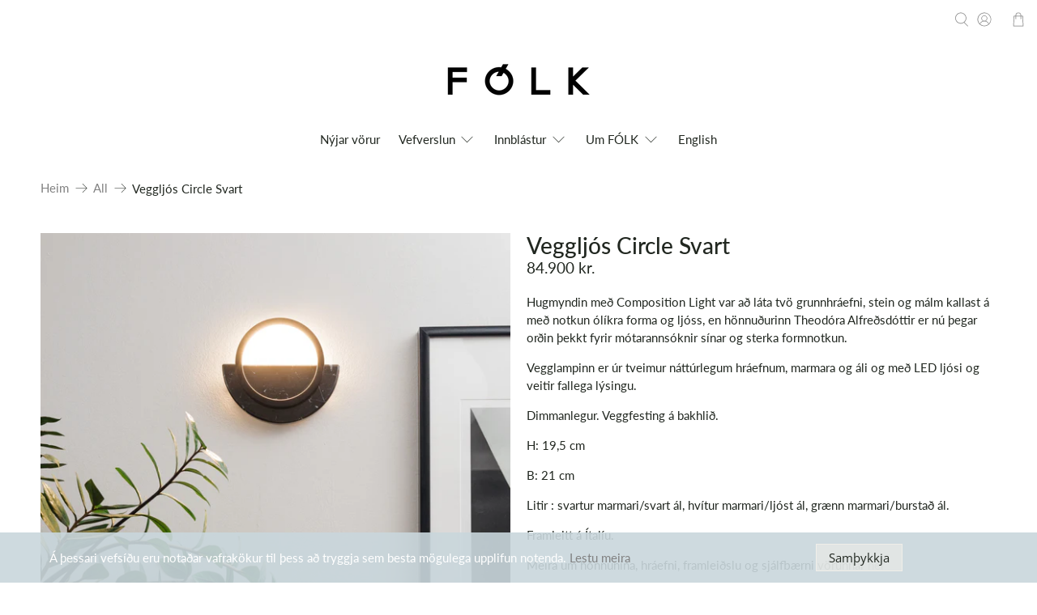

--- FILE ---
content_type: text/javascript; charset=utf-8
request_url: https://www.folkreykjavik.is/products/veggljos-circle-svart.js
body_size: 1404
content:
{"id":7049709912196,"title":"Veggljós Circle Svart","handle":"veggljos-circle-svart","description":"\u003cmeta charset=\"utf-8\"\u003e\n\u003cp data-mce-fragment=\"1\"\u003eHugmyndin með Composition Light var að láta tvö grunnhráefni, stein og málm kallast á með notkun ólíkra forma og ljóss, en hönnuðurinn Theodóra Alfreðsdóttir er nú þegar orðin þekkt fyrir mótarannsóknir sínar og sterka formnotkun.\u003c\/p\u003e\n\u003cp data-mce-fragment=\"1\"\u003eVegglampinn er úr tveimur náttúrlegum hráefnum, marmara og áli og með LED ljósi og veitir fallega lýsingu.  \u003c\/p\u003e\n\u003cmeta charset=\"utf-8\"\u003e\n\u003cp data-mce-fragment=\"1\"\u003e\u003cspan\u003eDimmanlegur. Veggfesting á bakhlið.\u003c\/span\u003e\u003c\/p\u003e\n\u003cp data-mce-fragment=\"1\"\u003eH: 19,5 cm\u003c\/p\u003e\n\u003cp data-mce-fragment=\"1\"\u003eB: 21 cm\u003c\/p\u003e\n\u003cp data-mce-fragment=\"1\"\u003eLitir : svartur marmari\/svart ál, hvítur marmari\/ljóst ál, grænn marmari\/burstað ál.\u003c\/p\u003e\n\u003cp data-mce-fragment=\"1\"\u003eFramleitt á Ítalíu.\u003c\/p\u003e\n\u003cp data-mce-fragment=\"1\"\u003e\u003cmeta charset=\"utf-8\"\u003e\u003cspan\u003eMeira um hönnunina, hráefni, framleiðslu og sjálfbærni vörunnar \u003c\/span\u003e\u003ca href=\"https:\/\/www.folkreykjavik.com\/pages\/composition-light-transparency-site%20\"\u003ehér\u003c\/a\u003e\u003c\/p\u003e","published_at":"2023-03-02T17:53:45Z","created_at":"2023-01-13T11:56:09Z","vendor":"FÓLK Reykjavík IS","type":"Lamp","tags":["not-on-sale"],"price":8490000,"price_min":8490000,"price_max":8490000,"available":true,"price_varies":false,"compare_at_price":null,"compare_at_price_min":0,"compare_at_price_max":0,"compare_at_price_varies":false,"variants":[{"id":41265532076164,"title":"Default Title","option1":"Default Title","option2":null,"option3":null,"sku":"1069","requires_shipping":true,"taxable":true,"featured_image":null,"available":true,"name":"Veggljós Circle Svart","public_title":null,"options":["Default Title"],"price":8490000,"weight":1000,"compare_at_price":null,"inventory_management":"shopify","barcode":"","requires_selling_plan":false,"selling_plan_allocations":[]}],"images":["\/\/cdn.shopify.com\/s\/files\/1\/0388\/3227\/5588\/products\/lightsweb-6.jpg?v=1677528664","\/\/cdn.shopify.com\/s\/files\/1\/0388\/3227\/5588\/products\/svartljoshring.jpg?v=1677528664","\/\/cdn.shopify.com\/s\/files\/1\/0388\/3227\/5588\/products\/svarture.jpg?v=1677528664","\/\/cdn.shopify.com\/s\/files\/1\/0388\/3227\/5588\/products\/alltogethernowcopy_5d8abdbc-1824-4973-b985-fe7e04494b93.jpg?v=1677528664","\/\/cdn.shopify.com\/s\/files\/1\/0388\/3227\/5588\/files\/complightinforightone2_f27f8443-2479-4753-8ae7-6d48d201079e.jpg?v=1683823670"],"featured_image":"\/\/cdn.shopify.com\/s\/files\/1\/0388\/3227\/5588\/products\/lightsweb-6.jpg?v=1677528664","options":[{"name":"Title","position":1,"values":["Default Title"]}],"url":"\/products\/veggljos-circle-svart","media":[{"alt":null,"id":24694958686340,"position":1,"preview_image":{"aspect_ratio":1.0,"height":2400,"width":2400,"src":"https:\/\/cdn.shopify.com\/s\/files\/1\/0388\/3227\/5588\/products\/lightsweb-6.jpg?v=1677528664"},"aspect_ratio":1.0,"height":2400,"media_type":"image","src":"https:\/\/cdn.shopify.com\/s\/files\/1\/0388\/3227\/5588\/products\/lightsweb-6.jpg?v=1677528664","width":2400},{"alt":null,"id":24464246898820,"position":2,"preview_image":{"aspect_ratio":1.001,"height":724,"width":725,"src":"https:\/\/cdn.shopify.com\/s\/files\/1\/0388\/3227\/5588\/products\/svartljoshring.jpg?v=1677528664"},"aspect_ratio":1.001,"height":724,"media_type":"image","src":"https:\/\/cdn.shopify.com\/s\/files\/1\/0388\/3227\/5588\/products\/svartljoshring.jpg?v=1677528664","width":725},{"alt":null,"id":24464246931588,"position":3,"preview_image":{"aspect_ratio":1.0,"height":643,"width":643,"src":"https:\/\/cdn.shopify.com\/s\/files\/1\/0388\/3227\/5588\/products\/svarture.jpg?v=1677528664"},"aspect_ratio":1.0,"height":643,"media_type":"image","src":"https:\/\/cdn.shopify.com\/s\/files\/1\/0388\/3227\/5588\/products\/svarture.jpg?v=1677528664","width":643},{"alt":null,"id":24464246866052,"position":4,"preview_image":{"aspect_ratio":1.0,"height":1166,"width":1166,"src":"https:\/\/cdn.shopify.com\/s\/files\/1\/0388\/3227\/5588\/products\/alltogethernowcopy_5d8abdbc-1824-4973-b985-fe7e04494b93.jpg?v=1677528664"},"aspect_ratio":1.0,"height":1166,"media_type":"image","src":"https:\/\/cdn.shopify.com\/s\/files\/1\/0388\/3227\/5588\/products\/alltogethernowcopy_5d8abdbc-1824-4973-b985-fe7e04494b93.jpg?v=1677528664","width":1166},{"alt":null,"id":25021517103236,"position":5,"preview_image":{"aspect_ratio":1.25,"height":1398,"width":1748,"src":"https:\/\/cdn.shopify.com\/s\/files\/1\/0388\/3227\/5588\/files\/complightinforightone2_f27f8443-2479-4753-8ae7-6d48d201079e.jpg?v=1683823670"},"aspect_ratio":1.25,"height":1398,"media_type":"image","src":"https:\/\/cdn.shopify.com\/s\/files\/1\/0388\/3227\/5588\/files\/complightinforightone2_f27f8443-2479-4753-8ae7-6d48d201079e.jpg?v=1683823670","width":1748}],"requires_selling_plan":false,"selling_plan_groups":[]}

--- FILE ---
content_type: text/javascript; charset=utf-8
request_url: https://www.folkreykjavik.is/products/veggljos-circle-svart.js
body_size: 725
content:
{"id":7049709912196,"title":"Veggljós Circle Svart","handle":"veggljos-circle-svart","description":"\u003cmeta charset=\"utf-8\"\u003e\n\u003cp data-mce-fragment=\"1\"\u003eHugmyndin með Composition Light var að láta tvö grunnhráefni, stein og málm kallast á með notkun ólíkra forma og ljóss, en hönnuðurinn Theodóra Alfreðsdóttir er nú þegar orðin þekkt fyrir mótarannsóknir sínar og sterka formnotkun.\u003c\/p\u003e\n\u003cp data-mce-fragment=\"1\"\u003eVegglampinn er úr tveimur náttúrlegum hráefnum, marmara og áli og með LED ljósi og veitir fallega lýsingu.  \u003c\/p\u003e\n\u003cmeta charset=\"utf-8\"\u003e\n\u003cp data-mce-fragment=\"1\"\u003e\u003cspan\u003eDimmanlegur. Veggfesting á bakhlið.\u003c\/span\u003e\u003c\/p\u003e\n\u003cp data-mce-fragment=\"1\"\u003eH: 19,5 cm\u003c\/p\u003e\n\u003cp data-mce-fragment=\"1\"\u003eB: 21 cm\u003c\/p\u003e\n\u003cp data-mce-fragment=\"1\"\u003eLitir : svartur marmari\/svart ál, hvítur marmari\/ljóst ál, grænn marmari\/burstað ál.\u003c\/p\u003e\n\u003cp data-mce-fragment=\"1\"\u003eFramleitt á Ítalíu.\u003c\/p\u003e\n\u003cp data-mce-fragment=\"1\"\u003e\u003cmeta charset=\"utf-8\"\u003e\u003cspan\u003eMeira um hönnunina, hráefni, framleiðslu og sjálfbærni vörunnar \u003c\/span\u003e\u003ca href=\"https:\/\/www.folkreykjavik.com\/pages\/composition-light-transparency-site%20\"\u003ehér\u003c\/a\u003e\u003c\/p\u003e","published_at":"2023-03-02T17:53:45Z","created_at":"2023-01-13T11:56:09Z","vendor":"FÓLK Reykjavík IS","type":"Lamp","tags":["not-on-sale"],"price":8490000,"price_min":8490000,"price_max":8490000,"available":true,"price_varies":false,"compare_at_price":null,"compare_at_price_min":0,"compare_at_price_max":0,"compare_at_price_varies":false,"variants":[{"id":41265532076164,"title":"Default Title","option1":"Default Title","option2":null,"option3":null,"sku":"1069","requires_shipping":true,"taxable":true,"featured_image":null,"available":true,"name":"Veggljós Circle Svart","public_title":null,"options":["Default Title"],"price":8490000,"weight":1000,"compare_at_price":null,"inventory_management":"shopify","barcode":"","requires_selling_plan":false,"selling_plan_allocations":[]}],"images":["\/\/cdn.shopify.com\/s\/files\/1\/0388\/3227\/5588\/products\/lightsweb-6.jpg?v=1677528664","\/\/cdn.shopify.com\/s\/files\/1\/0388\/3227\/5588\/products\/svartljoshring.jpg?v=1677528664","\/\/cdn.shopify.com\/s\/files\/1\/0388\/3227\/5588\/products\/svarture.jpg?v=1677528664","\/\/cdn.shopify.com\/s\/files\/1\/0388\/3227\/5588\/products\/alltogethernowcopy_5d8abdbc-1824-4973-b985-fe7e04494b93.jpg?v=1677528664","\/\/cdn.shopify.com\/s\/files\/1\/0388\/3227\/5588\/files\/complightinforightone2_f27f8443-2479-4753-8ae7-6d48d201079e.jpg?v=1683823670"],"featured_image":"\/\/cdn.shopify.com\/s\/files\/1\/0388\/3227\/5588\/products\/lightsweb-6.jpg?v=1677528664","options":[{"name":"Title","position":1,"values":["Default Title"]}],"url":"\/products\/veggljos-circle-svart","media":[{"alt":null,"id":24694958686340,"position":1,"preview_image":{"aspect_ratio":1.0,"height":2400,"width":2400,"src":"https:\/\/cdn.shopify.com\/s\/files\/1\/0388\/3227\/5588\/products\/lightsweb-6.jpg?v=1677528664"},"aspect_ratio":1.0,"height":2400,"media_type":"image","src":"https:\/\/cdn.shopify.com\/s\/files\/1\/0388\/3227\/5588\/products\/lightsweb-6.jpg?v=1677528664","width":2400},{"alt":null,"id":24464246898820,"position":2,"preview_image":{"aspect_ratio":1.001,"height":724,"width":725,"src":"https:\/\/cdn.shopify.com\/s\/files\/1\/0388\/3227\/5588\/products\/svartljoshring.jpg?v=1677528664"},"aspect_ratio":1.001,"height":724,"media_type":"image","src":"https:\/\/cdn.shopify.com\/s\/files\/1\/0388\/3227\/5588\/products\/svartljoshring.jpg?v=1677528664","width":725},{"alt":null,"id":24464246931588,"position":3,"preview_image":{"aspect_ratio":1.0,"height":643,"width":643,"src":"https:\/\/cdn.shopify.com\/s\/files\/1\/0388\/3227\/5588\/products\/svarture.jpg?v=1677528664"},"aspect_ratio":1.0,"height":643,"media_type":"image","src":"https:\/\/cdn.shopify.com\/s\/files\/1\/0388\/3227\/5588\/products\/svarture.jpg?v=1677528664","width":643},{"alt":null,"id":24464246866052,"position":4,"preview_image":{"aspect_ratio":1.0,"height":1166,"width":1166,"src":"https:\/\/cdn.shopify.com\/s\/files\/1\/0388\/3227\/5588\/products\/alltogethernowcopy_5d8abdbc-1824-4973-b985-fe7e04494b93.jpg?v=1677528664"},"aspect_ratio":1.0,"height":1166,"media_type":"image","src":"https:\/\/cdn.shopify.com\/s\/files\/1\/0388\/3227\/5588\/products\/alltogethernowcopy_5d8abdbc-1824-4973-b985-fe7e04494b93.jpg?v=1677528664","width":1166},{"alt":null,"id":25021517103236,"position":5,"preview_image":{"aspect_ratio":1.25,"height":1398,"width":1748,"src":"https:\/\/cdn.shopify.com\/s\/files\/1\/0388\/3227\/5588\/files\/complightinforightone2_f27f8443-2479-4753-8ae7-6d48d201079e.jpg?v=1683823670"},"aspect_ratio":1.25,"height":1398,"media_type":"image","src":"https:\/\/cdn.shopify.com\/s\/files\/1\/0388\/3227\/5588\/files\/complightinforightone2_f27f8443-2479-4753-8ae7-6d48d201079e.jpg?v=1683823670","width":1748}],"requires_selling_plan":false,"selling_plan_groups":[]}